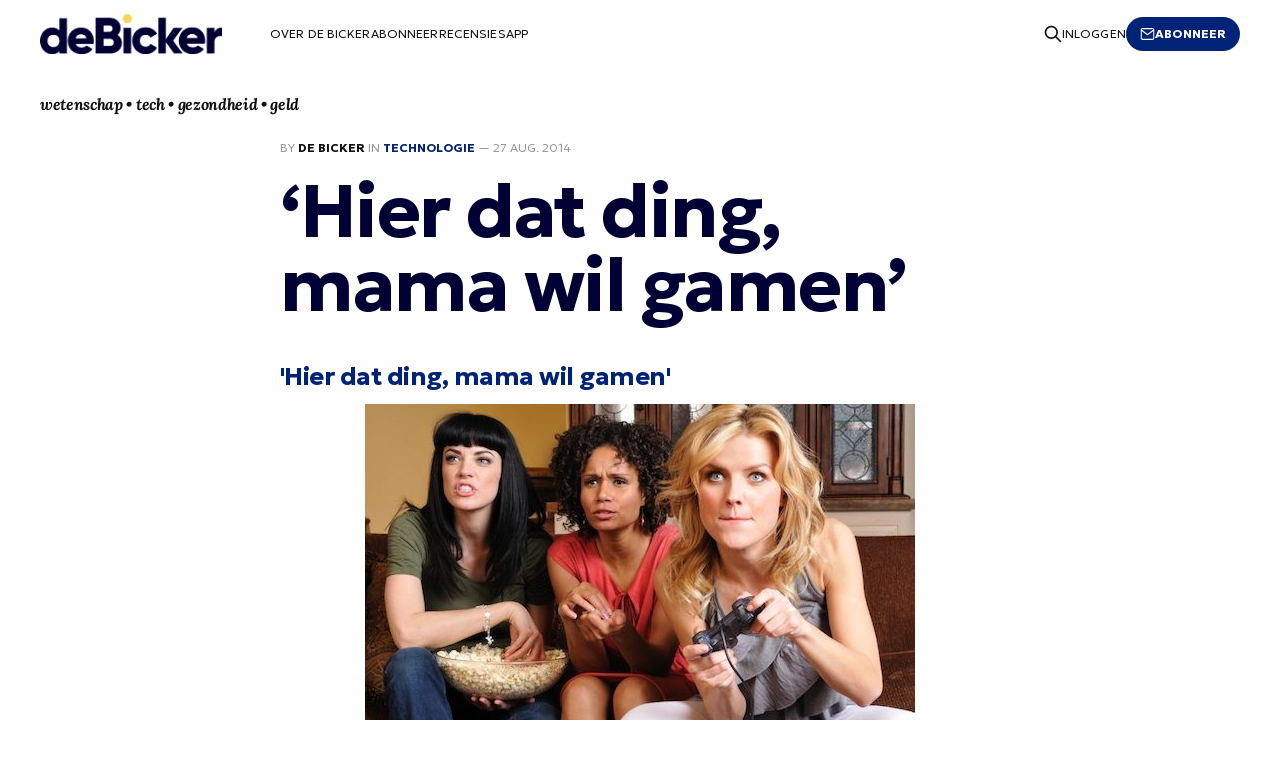

--- FILE ---
content_type: text/css; charset=UTF-8
request_url: https://www.debicker.eu/assets/built/screen.css?v=9111c188c8
body_size: 8112
content:
:root {
  --color-primary-text: #333;
  --color-secondary-text: #999;
  --color-white: #fff;
  --color-lighter-gray: #f6f6f6;
  --color-light-gray: #e6e6e6;
  --color-mid-gray: #ccc;
  --color-dark-gray: #111;
  --color-darker-gray: #15171a;
  --color-black: #000034;
  --font-sans: 'Geologica', Segoe UI, Helvetica, Arial, -apple-system, BlinkMacSystemFont, sans-serif; /* stylelint-disable-line value-keyword-case */
  --font-serif: Lora, Times, serif; /* stylelint-disable-line value-keyword-case */
  /*--font-sans: -apple-system, BlinkMacSystemFont, Segoe UI, Helvetica, Arial, sans-serif;*/
  /*--font-serif: Georgia, serif;*/
  --font-mono: Menlo, Consolas, Monaco, Liberation Mono, Lucida Console, monospace;
  --head-nav-gap: 2.8rem;
  --h1-size: 4.6rem;
  --gap: 3.6rem
}
@media (max-width:767px) {
  :root {
    --h1-size: 3.2rem !important;
    --gap: 2rem
  }
}
*, :after, :before {
  box-sizing: border-box
}
blockquote, body, dd, dl, figure, h1, h2, h3, h4, h5, h6, p {
  margin: 0
}
ol[role=list], ul[role=list] {
  list-style: none
}
html:focus-within {
  scroll-behavior: smooth
}
body {
  line-height: 1.5;
  min-height: 100vh;
  text-rendering: optimizespeed
}
a:not([class]) {
  -webkit-text-decoration-skip: ink;
  text-decoration-skip-ink: auto
}
img, picture {
  display: block;
  max-width: 100%
}
button, input, select, textarea {
  font: inherit
}
@media (prefers-reduced-motion:reduce) {
  html:focus-within {
    scroll-behavior: auto
  }
  *, :after, :before {
    animation-duration: .01ms !important;
    animation-iteration-count: 1 !important;
    scroll-behavior: auto !important;
    transition-duration: .01ms !important
  }
}
html {
  font-size: 62.5%
}
body {
  -webkit-font-smoothing: antialiased;
  -moz-osx-font-smoothing: grayscale;
  background-color: var(--color-white);
  color: var(--color-primary-text);
  font-family: var(--font-sans);
  font-size: 1.6rem;
  line-height: 1.6
}
img {
  height: auto
}
a {
  color: var(--color-darker-gray);
  text-decoration: none
}
a:hover {
  opacity: .8
}
h1, h2, h3, h4, h5, h6 {
  color: var(--color-black);
  letter-spacing: -.02em;
  line-height: 1.15
}
h1 {
  font-size: var(--h1-size)
}
h2 {
  font-size: 2.8rem
}
h3 {
  font-size: 2.4rem
}
h4 {
  font-size: 2.2rem
}
h5 {
  font-size: 2rem
}
h6 {
  font-size: 1.8rem
}
hr {
  background-color: var(--color-light-gray);
  border: 0;
  height: 1px;
  width: 100%
}
blockquote:not([class]) {
  /*border-left: 4px solid var(--ghost-accent-color);*/
  padding-left: 0;
  font-style: italic;
}
figcaption {
  color: var(--color-secondary-text);
  font-size: 1.4rem;
  line-height: 1.4;
  margin-top: 1.6rem;
  text-align: right
}
.kg-width-full figcaption {
  padding: 0 1.6rem
}
.gh-content figcaption a {
  color: var(--color-darker-gray);
  text-decoration: none
}
pre {
  -webkit-overflow-scrolling: touch;
  background-color: var(--color-lighter-gray);
  -webkit-hyphens: none;
  hyphens: none;
  line-height: 1.5;
  overflow-x: scroll;
  padding: 1.6rem 2.4rem;
  white-space: pre
}
code {
  font-family: var(--font-mono);
  font-size: 15px
}
:not(pre) > code {
  background-color: var(--color-lighter-gray);
  border-radius: 3px;
  color: var(--ghost-accent-color);
  padding: .4rem
}
iframe {
  border: 0;
  display: block;
  overflow: hidden;
  width: 100%
}
@media (max-width:767px) {
  h2 {
    font-size: 2.4rem
  }
  h3 {
    font-size: 2.1rem
  }
}
.gh-site {
  display: flex;
  flex-direction: column;
  min-height: 100vh
}
.gh-main {
  flex-grow: 1;
  padding-bottom: 8rem;
  padding-top: 1rem
}
.gh-outer {
  padding-left: var(--gap);
  padding-right: var(--gap)
}
.gh-inner {
  margin: 0 auto;
  max-width: var(--container-width, 1200px)
}
.gh-inner-description {
  margin: 0 auto;
  max-width: var(--container-width, 1200px);
  /*background-color: #FBD458;*/
  padding: 10px 0 10px 0
}
.gh-canvas {
  display: grid;
  grid-template-columns: [full-start] minmax(var(--gap), auto) [wide-start] minmax(auto, calc((var(--container-width, 1200px) - var(--content-width, 720px))/2)) [main-start] min(var(--content-width, 720px), calc(100% - var(--gap)*2)) [main-end] minmax(auto, calc((var(--container-width, 1200px) - var(--content-width, 720px))/2)) [wide-end] minmax(var(--gap), auto) [full-end]
}
.gh-canvas > * {
  grid-column: main-start/main-end
}
.kg-width-wide {
  grid-column: wide-start/wide-end
}
.kg-width-full {
  grid-column: full-start/full-end
}
.kg-width-full img {
  width: 100%
}
@media (max-width:767px) {
  #gh-main {
    padding-bottom: 4.8rem;
    padding-top: 4.8rem
  }
}
.gh-head {
  background-color: var(--color-white);
}
.gh-head-inner {
  align-items: center;
  -moz-column-gap: var(--head-nav-gap);
  column-gap: var(--head-nav-gap);
  display: grid;
  grid-auto-flow: row dense;
  grid-template-columns: 1fr auto auto;
  margin-top: 10px;
  height: 3.5em
}
.gh-head-brand {
  line-height: 1
}
.gh-head-brand-wrapper {
  align-items: center;
  display: flex
}
.gh-head-logo {
  font-size: 2.4rem;
  font-weight: 700;
  letter-spacing: -.02em;
  position: relative;
  white-space: nowrap
}
.gh-head-logo img {
  max-height: 40px
}
.gh-head-logo img:nth-child(2) {
  left: 0;
  opacity: 0;
  position: absolute;
  top: 0
}
.gh-head-menu {
  display: flex
}
.gh-head .nav, .gh-head-menu {
  align-items: center;
  gap: var(--head-nav-gap)
}
.gh-head .nav {
  display: inline-flex;
  list-style: none;
  margin: 0;
  padding: 0;
  white-space: nowrap
}
.gh-head .nav-more-toggle {
  font-size: inherit;
  margin: 0 -6px;
  position: relative;
  text-transform: inherit
}
.gh-head .nav-more-toggle svg {
  height: 24px;
  width: 24px
}
.gh-head-actions {
  align-items: center;
  display: flex;
  gap: var(--head-nav-gap);
  justify-content: flex-end
}
.gh-head-members {
  align-items: center;
  display: flex;
  gap: 20px;
  white-space: nowrap
}
.gh-head-btn.gh-btn {
  font-size: inherit;
  font-weight: 600
}
.gh-head-btn:not(.gh-btn) {
  align-items: center;
  color: var(--ghost-accent-color);
  display: inline-flex
}
.gh-head-btn svg {
  height: 1.3em;
  width: 1.3em
}
.gh-search {
  margin-left: -6px;
  margin-right: -6px
}
.gh-search:hover {
  opacity: .9
}
.gh-head-brand .gh-search {
  margin-right: 8px
}
@media (max-width:767px) {
  .gh-head-members {
    flex-direction: column-reverse;
    gap: 16px;
    width: 100%
  }
  .gh-head-actions .gh-search {
    display: none
  }
}
@media (min-width:768px) {
  .gh-head-brand .gh-search {
    display: none
  }
  body:not(.is-dropdown-loaded) .gh-head-menu .nav > li {
    opacity: 0
  }
}
.is-head-left-logo .gh-head-inner {
  grid-template-columns: auto 1fr auto
}
@media (min-width:992px) {
  .is-head-left-logo .gh-head-menu {
    margin-left: 16px;
    margin-right: 64px
  }
}
.is-head-middle-logo .gh-head-inner {
  grid-template-columns: 1fr auto 1fr
}
.is-head-middle-logo .gh-head-brand {
  grid-column-start: 2
}
.is-head-middle-logo .gh-head-actions {
  gap: 28px
}
@media (min-width:992px) {
  .is-head-middle-logo .gh-head-menu {
    margin-right: 64px
  }
}
.is-head-stacked .gh-head {
  height: auto;
  position: relative
}
.is-head-stacked .gh-head-inner {
  grid-template-columns: 1fr auto 1fr
}
.is-head-stacked .gh-head-brand {
  display: flex;
  grid-column-start: 2;
  grid-row-start: 1;
  min-height: 80px
}
@media (max-width:767px) {
  .is-head-stacked .gh-head-brand {
    min-height: unset
  }
}
@media (min-width:992px) {
  .is-head-stacked .gh-head-inner {
    padding: 0
  }
  .is-head-stacked .gh-head-brand {
    align-items: center;
    display: flex;
    height: 80px
  }
  .is-head-stacked .gh-head-menu {
    grid-column: 1/4;
    grid-row-start: 2;
    height: 56px;
    justify-content: center;
    margin: 0 48px
  }
  .is-head-stacked .gh-head-menu:after, .is-head-stacked .gh-head-menu:before {
    background-color: var(--color-light-gray);
    content: "";
    height: 1px;
    left: 0;
    position: absolute;
    top: 80px;
    width: 100%
  }
  .is-head-stacked .gh-head-menu:after {
    top: 136px
  }
  .is-head-stacked .gh-head-actions {
    grid-column: 1/4;
    grid-row-start: 1;
    justify-content: space-between
  }
}
.is-head-transparent .gh-head {
  background-color: transparent;
  left: 0;
  position: absolute;
  right: 0;
  z-index: 90
}
.is-head-transparent .gh-head .nav > li a, .is-head-transparent .gh-head-description, .is-head-transparent .gh-head-link, .is-head-transparent .gh-head-logo, .is-head-transparent .gh-head-logo a, .is-head-transparent .gh-search, .is-head-transparent .gh-social, .is-head-transparent .nav-more-toggle {
  color: var(--color-white)
}
.is-head-transparent .gh-burger:after, .is-head-transparent .gh-burger:before {
  background-color: var(--color-white)
}
.is-head-transparent .gh-head-btn {
  background-color: #fff;
  color: #15171a
}
.is-head-transparent .gh-head-menu:after, .is-head-transparent .gh-head-menu:before {
  background-color: hsla(0, 0%, 100%, .2)
}
.is-head-transparent #announcement-bar-root {
  left: 0;
  position: absolute;
  right: 0
}
.is-head-transparent #announcement-bar-root + :is(.site, .gh-site) .gh-head {
  margin-top: 48px
}
.is-head-dark:not(.is-head-transparent) .gh-head {
  background-color: var(--color-darker-gray)
}
.is-head-dark:not(.is-head-transparent) .gh-head .nav a, .is-head-dark:not(.is-head-transparent) .gh-head-description, .is-head-dark:not(.is-head-transparent) .gh-head-link, .is-head-dark:not(.is-head-transparent) .gh-head-logo, .is-head-dark:not(.is-head-transparent) .gh-head-logo a, .is-head-dark:not(.is-head-transparent) .gh-search, .is-head-dark:not(.is-head-transparent) .gh-social, .is-head-dark:not(.is-head-transparent) .nav-more-toggle {
  color: var(--color-white)
}
.is-head-dark:not(.is-head-transparent) .gh-burger:after, .is-head-dark:not(.is-head-transparent) .gh-burger:before {
  background-color: var(--color-white)
}
.is-head-dark:not(.is-head-transparent) .gh-head-btn {
  background-color: #fff;
  color: #15171a
}
.is-head-dark:not(.is-head-transparent) .gh-head-menu:after, .is-head-dark:not(.is-head-transparent) .gh-head-menu:before {
  background-color: hsla(0, 0%, 100%, .2)
}
.is-head-brand:not(.is-head-transparent) .gh-head {
  background-color: var(--ghost-accent-color)
}
.is-head-brand:not(.is-head-transparent) .gh-head .nav a, .is-head-brand:not(.is-head-transparent) .gh-head-description, .is-head-brand:not(.is-head-transparent) .gh-head-link, .is-head-brand:not(.is-head-transparent) .gh-head-logo, .is-head-brand:not(.is-head-transparent) .gh-head-logo a, .is-head-brand:not(.is-head-transparent) .gh-search, .is-head-brand:not(.is-head-transparent) .gh-social, .is-head-brand:not(.is-head-transparent) .nav-more-toggle {
  color: var(--color-white)
}
.is-head-brand:not(.is-head-transparent) .gh-burger:after, .is-head-brand:not(.is-head-transparent) .gh-burger:before {
  background-color: var(--color-white)
}
.is-head-brand:not(.is-head-transparent) .gh-head-btn {
  background-color: #fff;
  color: #15171a
}
.is-head-brand:not(.is-head-transparent) .gh-head-menu:after, .is-head-brand:not(.is-head-transparent) .gh-head-menu:before {
  background-color: hsla(0, 0%, 100%, .3)
}
.gh-dropdown {
  background-color: #fff;
  border-radius: 5px;
  box-shadow: 0 0 0 1px rgba(0, 0, 0, .04), 0 7px 20px -5px rgba(0, 0, 0, .15);
  margin-top: 24px;
  opacity: 0;
  padding: 12px 0;
  position: absolute;
  right: -16px;
  text-align: left;
  top: 100%;
  transform: translate3d(0, 6px, 0);
  transition: opacity .3s, transform .2s;
  visibility: hidden;
  width: 200px;
  z-index: 90
}
.is-head-middle-logo .gh-dropdown {
  left: -24px;
  right: auto
}
.is-dropdown-mega .gh-dropdown {
  -moz-column-gap: 40px;
  column-gap: 40px;
  display: grid;
  grid-auto-flow: column;
  grid-template-columns: 1fr 1fr;
  padding: 20px 32px;
  width: auto
}
.is-dropdown-open .gh-dropdown {
  opacity: 1;
  transform: translateY(0);
  visibility: visible
}
.gh-dropdown li a {
  color: #15171a !important;
  display: block;
  padding: 6px 20px
}
.is-dropdown-mega .gh-dropdown li a {
  padding: 8px 0
}
.gh-burger {
  -webkit-appearance: none;
  -moz-appearance: none;
  appearance: none;
  background-color: transparent;
  border: 0;
  cursor: pointer;
  display: none;
  height: 30px;
  margin-right: -3px;
  padding: 0;
  position: relative;
  width: 30px
}
.gh-burger:after, .gh-burger:before {
  background-color: var(--color-darker-gray);
  content: "";
  height: 1px;
  left: 3px;
  position: absolute;
  transition: all .2s cubic-bezier(.04, .04, .12, .96) .1008s;
  width: 24px
}
.gh-burger:before {
  top: 11px
}
.gh-burger:after {
  bottom: 11px
}
.is-head-open .gh-burger:before {
  top: 15px;
  transform: rotate(45deg)
}
.is-head-open .gh-burger:after {
  bottom: 14px;
  transform: rotate(-45deg)
}
@media (max-width:767px) {
  #gh-head {
    height: 64px
  }
  #gh-head .gh-head-inner {
    gap: 48px;
    grid-template-columns: 1fr;
    grid-template-rows: auto 1fr auto
  }
  #gh-head .gh-head-brand {
    align-items: center;
    display: grid;
    grid-column-start: 1;
    grid-template-columns: 1fr auto auto;
    height: 64px
  }
  #gh-head .gh-head-logo {
    font-size: 2.2rem
  }
  .gh-burger {
    display: block
  }
  #gh-head .gh-head-actions, #gh-head .gh-head-menu {
    justify-content: center;
    opacity: 0;
    position: fixed;
    visibility: hidden
  }
  #gh-head .gh-head-menu {
    transform: translateY(0);
    transition: none
  }
  #gh-head .nav {
    align-items: center;
    gap: 20px;
    line-height: 1.4
  }
  #gh-head .nav a {
    font-size: 2.6rem;
    font-weight: 600;
    text-transform: none
  }
  #gh-head .nav li {
    opacity: 0;
    transform: translateY(-4px)
  }
  #gh-head .gh-head-actions {
    text-align: center
  }
  #gh-head :is(.gh-head-btn, .gh-head-link) {
    opacity: 0;
    transform: translateY(8px)
  }
  #gh-head .gh-head-btn {
    font-size: 1.8rem;
    text-transform: none;
    width: 100%
  }
  #gh-head .gh-head-btn:not(.gh-btn) {
    font-size: 2rem
  }
  #gh-main {
    transition: opacity .4s
  }
  .is-head-open #gh-head {
    -webkit-overflow-scrolling: touch;
    height: 100%;
    inset: 0;
    overflow-y: scroll;
    position: fixed;
    z-index: 3999999
  }
  .is-head-open:not(.is-head-brand):not(.is-head-dark):not(.is-head-transparent) #gh-head {
    background-color: var(--color-white)
  }
  .is-head-open.is-head-transparent #gh-head, .is-head-open:is(.is-head-transparent, .is-head-brand) #gh-head .gh-head-actions {
    background-color: var(--ghost-accent-color)
  }
  .is-head-open.is-head-dark #gh-head, .is-head-open.is-head-dark #gh-head .gh-head-actions {
    background-color: var(--color-darker-gray)
  }
  .is-head-open #gh-head .gh-head-actions, .is-head-open #gh-head .gh-head-menu {
    opacity: 1;
    position: static;
    visibility: visible
  }
  .is-head-open #gh-head .nav {
    display: flex;
    flex-direction: column
  }
  .is-head-open #gh-head .nav li {
    opacity: 1;
    transform: translateY(0);
    transition: transform .2s, opacity .2s
  }
  .is-head-open #gh-head .gh-head-actions {
    align-items: center;
    background-color: var(--color-white);
    bottom: 0;
    display: inline-flex;
    flex-direction: column;
    gap: 12px;
    left: 0;
    padding: var(--gap) 0 calc(var(--gap) + 8px);
    position: sticky;
    right: 0
  }
  .is-head-open #gh-head :is(.gh-head-btn, .gh-head-link) {
    opacity: 1;
    transform: translateY(0);
    transition: transform .4s, opacity .4s;
    transition-delay: .2s
  }
  .is-head-open #gh-head .gh-head-link {
    transition-delay: .4s
  }
  .is-head-open #gh-main {
    opacity: 0
  }
}
.gh-cover {
  min-height: var(--cover-height, 50vh);
  padding-bottom: 6.4rem;
  padding-top: 6.4rem;
  position: relative
}
.gh-cover-image {
  height: 100%;
  inset: 0;
  -o-object-fit: cover;
  object-fit: cover;
  position: absolute;
  width: 100%;
  z-index: -1
}
.has-serif-body .gh-cover-description, .has-serif-title .gh-cover-title {
  font-family: var(--font-serif)
}
.has-serif-title .gh-card-title {
  font-family: var(--font-serif);
  letter-spacing: -.01em
}
.has-serif-body .gh-card-excerpt {
  font-family: var(--font-serif)
}
.gh-card {
  word-break: break-word
}
.gh-article-tag {
  color: var(--ghost-accent-color)
}
.gh-article-title {
  word-break: break-word;
  color: --color-black
}
.has-serif-title .gh-article-title {
  font-family: var(--font-serif);
  letter-spacing: -.01em
}
.gh-article-excerpt {
  color: var(--color-secondary-text);
  font-size: 2.1rem;
  line-height: 1.5;
  margin-top: 2rem
}
.has-serif-body .gh-article-excerpt {
  font-family: var(--font-serif)
}
.gh-article-image {
  grid-column: wide-start/wide-end;
  margin-top: 4rem
}
.gh-article-image img {
  width: 100%
}
@media (max-width:767px) {
  .gh-article-excerpt {
    font-size: 1.9rem
  }
  .gh-article-image {
    margin-top: 2.4rem
  }
}
.gh-content {
  font-size: var(--content-font-size, 1.8rem);
  letter-spacing: var(--content-letter-spacing, 0);
  margin-top: 4rem;
  word-break: break-word
}
.gh-content > * + * {
  margin-bottom: 0;
  margin-top: calc(1.6em*var(--content-spacing-multiplier, 1))
}
.gh-content > [id] {
  margin: 0
}
.gh-content > .kg-card + [id] {
  margin-top: calc(2em*var(--content-spacing-multiplier, 1)) !important
}
.has-serif-title .gh-content > [id] {
  font-family: var(--font-serif);
  letter-spacing: -.01em
}
.gh-content > [id]:not(:first-child) {
  margin-top: calc(1.6em*var(--content-spacing-multiplier, 1))
}
.gh-content > [id] + * {
  margin-top: calc(.8em*var(--content-spacing-multiplier, 1))
}
.gh-content > blockquote, .gh-content > hr {
  position: relative
}
.gh-content > blockquote, .gh-content > blockquote + *, .gh-content > hr, .gh-content > hr + * {
  margin-top: calc(2.4em*var(--content-spacing-multiplier, 1))
}
.gh-content h2 {
  font-size: 1.6em
}
.gh-content h3 {
  font-size: 1.4em
}
.gh-content a {
  color: var(--ghost-accent-color);
  text-decoration: none;
  word-break: break-word
}
.gh-content a:hover {
  text-decoration: underline;
  opacity: .8
}
.gh-content .kg-callout-card .kg-callout-text, .gh-content .kg-toggle-card .kg-toggle-content > ol, .gh-content .kg-toggle-card .kg-toggle-content > p, .gh-content .kg-toggle-card .kg-toggle-content > ul {
  font-size: .95em
}
.has-serif-body .gh-content .kg-callout-text, .has-serif-body .gh-content .kg-toggle-content > ol, .has-serif-body .gh-content .kg-toggle-content > p, .has-serif-body .gh-content .kg-toggle-content > ul, .has-serif-body .gh-content > blockquote, .has-serif-body .gh-content > dl, .has-serif-body .gh-content > ol, .has-serif-body .gh-content > p, .has-serif-body .gh-content > ul {
  font-family: var(--font-serif)
}
.gh-content dl, .gh-content ol, .gh-content ul {
  padding-left: 2.8rem
}
.gh-content li + li {
  margin-top: .8rem
}
@media (max-width:767px) {
  .gh-content {
    font-size: 1.7rem;
    margin-top: 3.2rem
  }
}
.gh-comments {
  margin-bottom: -24px;
  margin-top: 64px
}
.gh-comments-header {
  align-items: center;
  display: flex;
  justify-content: space-between;
  margin-bottom: 40px
}
.gh-comments .gh-comments-title {
  margin-bottom: 28px
}
.gh-comments-header .gh-comments-title {
  margin-bottom: 0
}
.gh-comments-count {
  color: var(--color-secondary-text)
}
.gh-cta-gradient {
  background: linear-gradient(180deg, hsla(0, 0%, 100%, 0), var(--color-white));
  content: "";
  grid-column: full-start/full-end;
  height: 160px;
  margin-bottom: 4rem;
  margin-top: -16rem;
  position: relative
}
.gh-cta-gradient:first-child {
  display: none
}
.gh-cta {
  display: flex;
  flex-direction: column;
  margin-bottom: 4rem;
  text-align: center
}
.gh-cta-title {
  font-size: 2.2rem;
  letter-spacing: -.02em;
  margin-bottom: 3.2rem
}
.gh-cta-actions {
  align-items: center;
  display: flex;
  flex-direction: column
}
.gh-cta-link {
  color: var(--color-secondary-text);
  cursor: pointer;
  font-size: 1.4rem;
  margin-top: .8rem;
  text-decoration: none
}
.gh-cta-link:hover {
  color: var(--color-darker-gray)
}
@media (max-width:767px) {
  .gh-cta-actions {
    -moz-column-gap: .8rem;
    column-gap: .8rem
  }
}
.gh-content .kg-card + :not(.kg-card):not([id]), .gh-content :not(.kg-card):not([id]) + .kg-card {
  margin-top: calc(2em*var(--content-spacing-multiplier, 1))
}
.kg-image {
  margin-left: auto;
  margin-right: auto
}
.kg-embed-card {
  align-items: center;
  display: flex;
  flex-direction: column;
  width: 100%
}
.kg-gallery-image, .kg-image[width][height] {
  cursor: pointer
}
.kg-gallery-image a:hover, .kg-image-card a:hover {
  opacity: 1 !important
}
.kg-card.kg-toggle-card .kg-toggle-heading-text {
  font-size: 2rem;
  font-weight: 700
}
.has-serif-title .kg-toggle-card .kg-toggle-heading-text {
  font-family: var(--font-serif)
}
.kg-callout-card.kg-card {
  border-radius: .25em
}
.kg-callout-card-accent a {
  text-decoration: underline
}
blockquote.kg-blockquote-alt {
  color: var(--color-secondary-text);
  font-style: normal;
  font-weight: 400
}
.kg-card.kg-button-card .kg-btn {
  font-size: 1em
}
.has-serif-body .kg-header-card h3.kg-header-card-subheader, .has-serif-title .kg-card.kg-header-card h2.kg-header-card-header {
  font-family: var(--font-serif)
}
.kg-bookmark-card .kg-bookmark-container {
  border-radius: .25em !important
}
.kg-bookmark-card .kg-bookmark-content {
  padding: 1.15em
}
.kg-bookmark-card .kg-bookmark-title {
  font-size: .9em
}
.kg-bookmark-card .kg-bookmark-description {
  font-size: .8em;
  margin-top: .3em;
  max-height: none
}
.kg-bookmark-card .kg-bookmark-metadata {
  font-size: .8em
}
.kg-bookmark-card .kg-bookmark-thumbnail img {
  border-radius: 0 .2em .2em 0
}
.pagination {
  display: grid;
  grid-template-columns: 1fr auto 1fr;
  margin-top: 6.4rem
}
.page-number {
  grid-column-start: 2
}
.older-posts {
  text-align: right
}
.gh-navigation {
  align-items: center;
  -moz-column-gap: 2.4rem;
  column-gap: 2.4rem;
  display: grid;
  grid-template-columns: 1fr auto 1fr
}
.gh-navigation > div {
  align-items: center;
  display: flex
}
.gh-navigation-next {
  justify-content: flex-end
}
.gh-navigation-link {
  align-items: center;
  display: inline-flex
}
.gh-navigation-link svg {
  height: 16px;
  width: 16px
}
.gh-navigation-previous svg {
  margin-right: .4rem
}
.gh-navigation-next svg {
  margin-left: .4rem
}
@media (max-width:767px) {
  .gh-navigation-hide {
    display: none
  }
}
.gh-btn {
  align-items: center;
  background-color: var(--color-darker-gray);
  border: 0;
  border-radius: 100px;
  color: var(--color-white);
  cursor: pointer;
  display: inline-flex;
  font-size: 1.6rem;
  font-weight: 700;
  gap: .4em;
  justify-content: center;
  letter-spacing: inherit;
  line-height: 1;
  padding: calc(.75em*var(--multiplier, 1)) calc(1.15em*var(--multiplier, 1))
}
.gh-btn:hover {
  opacity: .95
}
.gh-post-upgrade-cta .gh-btn {
  line-height: inherit
}
.gh-primary-btn {
  background-color: var(--ghost-accent-color)
}
.gh-outline-btn {
  background-color: transparent;
  border: 1px solid var(--color-light-gray);
  color: var(--color-darker-gray);
  text-decoration: none
}
.gh-outline-btn:hover {
  border-color: var(--color-mid-gray);
  opacity: 1
}
.gh-icon-btn {
  align-items: center;
  background-color: transparent;
  border: 0;
  color: var(--darker-gray-color);
  cursor: pointer;
  display: inline-flex;
  height: 30px;
  justify-content: center;
  outline: none;
  padding: 0;
  width: 30px
}
.gh-icon-btn svg {
  height: 20px;
  width: 20px
}
.gh-text-btn {
  align-items: center;
  background-color: transparent;
  border: 0;
  color: var(--darker-gray-color);
  cursor: pointer;
  display: inline-flex;
  justify-content: center;
  letter-spacing: inherit;
  margin: 0;
  outline: none;
  padding: 0;
  will-change: opacity
}
.gh-text-btn:hover {
  opacity: .8
}
.gh-foot {
  color: var(--color-secondary-text);
  padding-bottom: 8rem;
  padding-top: 8rem;
  white-space: nowrap
}
.gh-foot-inner {
  display: grid;
  font-size: 1.3rem;
  gap: 40px;
  grid-template-columns: 1fr auto 1fr
}
.gh-foot-menu .nav {
  align-items: center;
  display: inline-flex;
  flex-wrap: wrap;
  justify-content: center;
  list-style: none;
  margin: 0;
  padding: 0;
  row-gap: 4px
}
.gh-foot-menu .nav li {
  align-items: center;
  display: flex
}
.gh-foot-menu .nav li + li:before {
  content: "•";
  font-size: .9rem;
  line-height: 0;
  padding: 0 1.2rem
}
.gh-powered-by {
  text-align: right
}
.gh-foot a {
  color: var(--color-secondary-text)
}
.gh-foot a:hover {
  color: var(--color-darker-gray);
  opacity: 1
}
@media (max-width:767px) {
  .gh-foot {
    padding-bottom: 12rem;
    padding-top: 6.4rem
  }
  .gh-foot-inner {
    grid-template-columns: 1fr;
    text-align: center
  }
  .gh-foot-menu {
    margin-top: 3.2rem
  }
  .gh-foot-menu .nav {
    flex-direction: column
  }
  .gh-foot-menu .nav li + li {
    margin-top: .4rem
  }
  .gh-foot-menu .nav li + li:before {
    display: none
  }
  .gh-powered-by {
    margin-top: 3.2rem;
    text-align: center
  }
}
.pswp {
  -webkit-text-size-adjust: 100%;
  -webkit-backface-visibility: hidden;
  backface-visibility: hidden;
  display: none;
  height: 100%;
  left: 0;
  outline: none;
  overflow: hidden;
  position: absolute;
  top: 0;
  touch-action: none;
  width: 100%;
  z-index: 3999999
}
.pswp img {
  max-width: none
}
.pswp--animate_opacity {
  opacity: .001;
  transition: opacity 333ms cubic-bezier(.4, 0, .22, 1);
  will-change: opacity
}
.pswp--open {
  display: block
}
.pswp--zoom-allowed .pswp__img {
  cursor: zoom-in
}
.pswp--zoomed-in .pswp__img {
  cursor: grab
}
.pswp--dragging .pswp__img {
  cursor: grabbing
}
.pswp__bg {
  -webkit-backface-visibility: hidden;
  backface-visibility: hidden;
  background-color: rgba(0, 0, 0, .85);
  opacity: 0;
  transform: translateZ(0);
  transition: opacity 333ms cubic-bezier(.4, 0, .22, 1);
  will-change: opacity
}
.pswp__bg, .pswp__scroll-wrap {
  height: 100%;
  left: 0;
  position: absolute;
  top: 0;
  width: 100%
}
.pswp__scroll-wrap {
  overflow: hidden
}
.pswp__container, .pswp__zoom-wrap {
  -webkit-backface-visibility: hidden;
  backface-visibility: hidden;
  bottom: 0;
  left: 0;
  position: absolute;
  right: 0;
  top: 0;
  touch-action: none
}
.pswp__container, .pswp__img {
  -webkit-tap-highlight-color: transparent;
  -webkit-touch-callout: none;
  -webkit-user-select: none;
  -moz-user-select: none;
  user-select: none
}
.pswp__zoom-wrap {
  position: absolute;
  transform-origin: left top;
  transition: transform 333ms cubic-bezier(.4, 0, .22, 1);
  width: 100%
}
.pswp--animated-in .pswp__bg, .pswp--animated-in .pswp__zoom-wrap {
  transition: none
}
.pswp__item {
  bottom: 0;
  overflow: hidden;
  right: 0
}
.pswp__img, .pswp__item {
  left: 0;
  position: absolute;
  top: 0
}
.pswp__img {
  height: auto;
  width: auto
}
.pswp__img--placeholder {
  -webkit-backface-visibility: hidden;
  backface-visibility: hidden
}
.pswp__img--placeholder--blank {
  background: var(--color-black)
}
.pswp--ie .pswp__img {
  height: auto !important;
  left: 0;
  top: 0;
  width: 100% !important
}
.pswp__error-msg {
  color: var(--color-secondary-text);
  font-size: 14px;
  left: 0;
  line-height: 16px;
  margin-top: -8px;
  position: absolute;
  text-align: center;
  top: 50%;
  width: 100%
}
.pswp__error-msg a {
  color: var(--color-secondary-text);
  text-decoration: underline
}
.pswp__button {
  -webkit-appearance: none;
  -moz-appearance: none;
  appearance: none;
  background: none;
  border: 0;
  box-shadow: none;
  cursor: pointer;
  display: block;
  float: right;
  height: 44px;
  margin: 0;
  overflow: visible;
  padding: 0;
  position: relative;
  transition: opacity .2s;
  width: 44px
}
.pswp__button:focus, .pswp__button:hover {
  opacity: 1
}
.pswp__button:active {
  opacity: .9;
  outline: none
}
.pswp__button::-moz-focus-inner {
  border: 0;
  padding: 0
}
.pswp__ui--over-close .pswp__button--close {
  opacity: 1
}
.pswp__button, .pswp__button--arrow--left:before, .pswp__button--arrow--right:before {
  background: url(../images/default-skin.png) 0 0 no-repeat;
  background-size: 264px 88px;
  height: 44px;
  width: 44px
}
@media (-webkit-min-device-pixel-ratio:1.09375), (-webkit-min-device-pixel-ratio:1.1), (min-resolution:1.1dppx), (min-resolution:105dpi) {
  .pswp--svg .pswp__button, .pswp--svg .pswp__button--arrow--left:before, .pswp--svg .pswp__button--arrow--right:before {
    background-image: url(../images/default-skin.svg)
  }
  .pswp--svg .pswp__button--arrow--left, .pswp--svg .pswp__button--arrow--right {
    background: none
  }
}
.pswp__button--close {
  background-position: 0 -44px
}
.pswp__button--share {
  background-position: -44px -44px
}
.pswp__button--fs {
  display: none
}
.pswp--supports-fs .pswp__button--fs {
  display: block
}
.pswp--fs .pswp__button--fs {
  background-position: -44px 0
}
.pswp__button--zoom {
  background-position: -88px 0;
  display: none
}
.pswp--zoom-allowed .pswp__button--zoom {
  display: block
}
.pswp--zoomed-in .pswp__button--zoom {
  background-position: -132px 0
}
.pswp--touch .pswp__button--arrow--left, .pswp--touch .pswp__button--arrow--right {
  visibility: hidden
}
.pswp__button--arrow--left, .pswp__button--arrow--right {
  background: none;
  height: 100px;
  margin-top: -50px;
  position: absolute;
  top: 50%;
  width: 70px
}
.pswp__button--arrow--left {
  left: 0
}
.pswp__button--arrow--right {
  right: 0
}
.pswp__button--arrow--left:before, .pswp__button--arrow--right:before {
  content: "";
  height: 30px;
  position: absolute;
  top: 35px;
  width: 32px
}
.pswp__button--arrow--left:before {
  background-position: -138px -44px;
  left: 6px
}
.pswp__button--arrow--right:before {
  background-position: -94px -44px;
  right: 6px
}
.pswp__counter {
  color: var(--color-white);
  font-size: 11px;
  font-weight: 700;
  height: 44px;
  left: 0;
  line-height: 44px;
  padding: 0 15px;
  position: absolute;
  top: 0;
  -webkit-user-select: none;
  -moz-user-select: none;
  user-select: none
}
.pswp__caption {
  bottom: 0;
  left: 0;
  min-height: 44px;
  position: absolute;
  width: 100%
}
.pswp__caption__center {
  color: var(--color-white);
  font-size: 11px;
  line-height: 1.6;
  margin: 0 auto;
  max-width: 420px;
  padding: 25px 15px 30px;
  text-align: center
}
.pswp__caption__center .post-caption-title {
  font-size: 15px;
  font-weight: 500;
  margin-bottom: 7px;
  text-transform: uppercase
}
.pswp__caption__center .post-caption-meta-item + .post-caption-meta-item:before {
  content: "\02022";
  padding: 0 4px
}
.pswp__caption--empty {
  display: none
}
.pswp__caption--fake {
  visibility: hidden
}
.pswp__preloader {
  direction: ltr;
  height: 44px;
  left: 50%;
  margin-left: -22px;
  opacity: 0;
  position: absolute;
  top: 0;
  transition: opacity .25s ease-out;
  width: 44px;
  will-change: opacity
}
.pswp__preloader__icn {
  height: 20px;
  margin: 12px;
  width: 20px
}
.pswp__preloader--active {
  opacity: 1
}
.pswp__preloader--active .pswp__preloader__icn {
  background: url(../images/preloader.gif) 0 0 no-repeat
}
.pswp--css_animation .pswp__preloader--active {
  opacity: 1
}
.pswp--css_animation .pswp__preloader--active .pswp__preloader__icn {
  animation: clockwise .5s linear infinite
}
.pswp--css_animation .pswp__preloader--active .pswp__preloader__donut {
  animation: donut-rotate 1s cubic-bezier(.4, 0, .22, 1) infinite
}
.pswp--css_animation .pswp__preloader__icn {
  background: none;
  height: 14px;
  left: 15px;
  margin: 0;
  opacity: .75;
  position: absolute;
  top: 15px;
  width: 14px
}
.pswp--css_animation .pswp__preloader__cut {
  height: 14px;
  overflow: hidden;
  position: relative;
  width: 7px
}
.pswp--css_animation .pswp__preloader__donut {
  background: none;
  border-bottom: 2px solid transparent;
  border-left: 2px solid transparent;
  border-radius: 50%;
  border-right: 2px solid var(--color-white);
  border-top: 2px solid var(--color-white);
  box-sizing: border-box;
  height: 14px;
  left: 0;
  margin: 0;
  position: absolute;
  top: 0;
  width: 14px
}
@media screen and (max-width:1024px) {
  .pswp__preloader {
    float: right;
    left: auto;
    margin: 0;
    position: relative;
    top: auto
  }
}
@keyframes clockwise {
  0% {
    transform: rotate(0deg)
  }
  to {
    transform: rotate(1turn)
  }
}
@keyframes donut-rotate {
  0% {
    transform: rotate(0)
  }
  50% {
    transform: rotate(-140deg)
  }
  to {
    transform: rotate(0)
  }
}
.pswp__ui {
  -webkit-font-smoothing: auto;
  opacity: 1;
  visibility: visible;
  z-index: 1550
}
.pswp__top-bar {
  height: 44px;
  left: 0;
  position: absolute;
  top: 0;
  width: 100%
}
.pswp--has_mouse .pswp__button--arrow--left, .pswp--has_mouse .pswp__button--arrow--right, .pswp__caption, .pswp__top-bar {
  -webkit-backface-visibility: hidden;
  backface-visibility: hidden;
  transition: opacity 333ms cubic-bezier(.4, 0, .22, 1);
  will-change: opacity
}
.pswp--has_mouse .pswp__button--arrow--left, .pswp--has_mouse .pswp__button--arrow--right {
  visibility: visible
}
.pswp__ui--idle .pswp__button--arrow--left, .pswp__ui--idle .pswp__button--arrow--right, .pswp__ui--idle .pswp__top-bar {
  opacity: 0
}
.pswp__ui--hidden .pswp__button--arrow--left, .pswp__ui--hidden .pswp__button--arrow--right, .pswp__ui--hidden .pswp__caption, .pswp__ui--hidden .pswp__top-bar {
  opacity: .001
}
.pswp__ui--one-slide .pswp__button--arrow--left, .pswp__ui--one-slide .pswp__button--arrow--right, .pswp__ui--one-slide .pswp__counter {
  display: none
}
.pswp__element--disabled {
  display: none !important
}
.pswp--minimal--dark .pswp__top-bar {
  background: none
}
@font-face {
  font-family: Inter;
  font-style: normal;
  font-weight: 400;
  src: local(""), url(../fonts/inter-v12-latin-regular.woff2) format("woff2"), url(../fonts/inter-v12-latin-regular.woff) format("woff")
}
@font-face {
  font-family: Inter;
  font-style: normal;
  font-weight: 500;
  src: local(""), url(../fonts/inter-v12-latin-500.woff2) format("woff2"), url(../fonts/inter-v12-latin-500.woff) format("woff")
}
@font-face {
  font-family: Inter;
  font-style: normal;
  font-weight: 600;
  src: local(""), url(../fonts/inter-v12-latin-600.woff2) format("woff2"), url(../fonts/inter-v12-latin-600.woff) format("woff")
}
@font-face {
  font-family: Inter;
  font-style: normal;
  font-weight: 700;
  src: local(""), url(../fonts/inter-v12-latin-700.woff2) format("woff2"), url(../fonts/inter-v12-latin-700.woff) format("woff")
}
@font-face {
  font-family: Lora;
  font-style: normal;
  font-weight: 400;
  src: local(""), url(../fonts/lora-v25-latin-regular.woff2) format("woff2"), url(../fonts/lora-v25-latin-regular.woff) format("woff")
}
@font-face {
  font-family: Lora;
  font-style: normal;
  font-weight: 500;
  src: local(""), url(../fonts/lora-v25-latin-500.woff2) format("woff2"), url(../fonts/lora-v25-latin-500.woff) format("woff")
}
@font-face {
  font-family: Lora;
  font-style: normal;
  font-weight: 600;
  src: local(""), url(../fonts/lora-v25-latin-600.woff2) format("woff2"), url(../fonts/lora-v25-latin-600.woff) format("woff")
}
@font-face {
  font-family: Lora;
  font-style: normal;
  font-weight: 700;
  src: local(""), url(../fonts/lora-v25-latin-700.woff2) format("woff2"), url(../fonts/lora-v25-latin-700.woff) format("woff")
}
@font-face {
  font-family: Lora;
  font-style: italic;
  font-weight: 400;
  src: local(""), url(../fonts/lora-v25-latin-italic.woff2) format("woff2"), url(../fonts/lora-v25-latin-italic.woff) format("woff")
}
@font-face {
  font-family: Lora;
  font-style: italic;
  font-weight: 700;
  src: local(""), url(../fonts/lora-v25-latin-700italic.woff2) format("woff2"), url(../fonts/lora-v25-latin-700italic.woff) format("woff")
}
:root {
  --font-sans: 'Geologica', Inter, -apple-system, BlinkMacSystemFont, Segoe UI, Helvetica, Arial, sans-serif;
  --font-serif: Lora, Times, serif;
  --color-primary-text: var(--color-dark-gray);
  --color-darker-gray: var(--color-dark-gray);
  --head-nav-gap: 3.2rem
}
.author-template .gh-main, .tag-template .gh-main {
  padding-top: 8vmin
}
.gh-head-actions, .gh-head-menu {
  font-size: 1.2rem;
  font-weight: 500;
  letter-spacing: .01em;
  text-transform: uppercase
}
.gh-latest {
  margin-bottom: 12rem;
  margin-top: 4rem
}
.gh-latest .gh-card-meta {
  margin-top: 2.4rem
}
.gh-wrapper {
  -moz-column-gap: 2.4rem;
  column-gap: 2.4rem;
  display: grid;
  grid-template-columns: 4fr 2fr
}
.gh-wrapper > .gh-section {
  max-width: 720px
}
.gh-section-title {
  align-items: center;
  display: flex;
  font-size: 1.2rem;
  font-weight: 900;
  letter-spacing: .01em;
  margin-bottom: 2.4rem;
  text-transform: uppercase
}
.gh-section-title:after {
  background-color: var(--color-light-gray);
  content: "";
  flex-grow: 1;
  height: 1px;
  margin-left: 1.6rem
}
.gh-card + .gh-card {
  margin-top: 8rem
}
.gh-card-link {
  display: block
}
.gh-card-link:hover {
  opacity: 1
}
.gh-card-title {
  font-size: 3.4rem;
  font-weight: 600;
  word-break: break-word
}
.gh-card-link:hover .gh-card-title {
  opacity: .8
}
.gh-card-excerpt {
  font-size: 1.8rem;
  letter-spacing: -.01em;
  line-height: 1.5;
  margin-top: 1.2rem;
  word-break: break-word
}
.gh-card-meta {
  align-items: center;
  color: var(--color-secondary-text);
  display: inline-flex;
  font-size: 1.2rem;
  font-weight: 500;
  gap: 6px;
  line-height: 1;
  margin-top: 2rem;
  text-transform: uppercase
}
.gh-card-date {
  color: var(--ghost-accent-color)
}
.gh-card-meta svg {
  margin-left: .6rem;
  position: relative;
  top: -1px
}
.gh-card-meta > * {
  align-items: center;
  display: flex;
  gap: 6px
}
.gh-card-meta > * + :not(script):before {
  background-color: var(--color-secondary-text);
  border-radius: 50%;
  content: "";
  height: 2px;
  width: 2px
}
.gh-loadmore {
  background-color: transparent;
  border: 1px solid var(--color-light-gray);
  color: var(--color-darker-gray);
  font-weight: 600;
  letter-spacing: -.02em;
  margin-top: 8rem;
  padding-bottom: 1.4rem;
  padding-top: 1.4rem;
  width: 100%
}
.gh-loadmore:hover {
  border-color: var(--color-mid-gray)
}
.gh-sidebar {
  font-size: 1.4rem;
  height: -moz-max-content;
  height: max-content;
  padding-left: 4rem;
  /*position: sticky;*/
  top: 4.8rem
}
.gh-sidebar .gh-section + .gh-section {
  margin-top: 8rem
}
.gh-about {
  display: flex
}
.gh-about-icon {
  height: 64px;
  margin-right: 2rem;
  width: 64px
}
.gh-about-wrapper {
  display: flex;
  flex-direction: column;
  justify-content: center
}
.gh-about-title {
  font-size: 2.1rem;
  font-weight: 600;
  letter-spacing: -.02em
}
.gh-about-description {
  /*line-height: 1.55;
  margin-top: .4rem
  font-size: 2.1rem;*/
  font-weight: 600;
  font-family: var(--font-serif);
  font-style: italic;
  letter-spacing: -.02em;
}
.gh-signup {
  margin-top: 2.8rem
}
.gh-signup-description {
  line-height: 1.55
}
.gh-signup .gh-subscribe-input {
  font-size: 1.5rem;
  height: 48px;
  margin-bottom: 0;
  margin-top: 1.6rem;
  padding-left: 1.2rem
}
.gh-signup-btn {
  margin-top: 1.6rem
}

.gh-recensie-description {
    line-height: 1.55;
    font: var(--font-serif);
    font-style: italic;
    margin-bottom: 10px;
}

.gh-featured .gh-card + .gh-card {
  margin-top: 2.8rem
}
.gh-featured .gh-card-title {
  font-size: 1.9rem;
  font-weight: 600;
  letter-spacing: -.01em;
  line-height: 1.25
}
.gh-featured .gh-card-excerpt {
  color: var(--color-secondary-text);
  font-family: var(--font-sans);
  font-size: inherit;
  letter-spacing: 0;
  line-height: 1.55;
  margin-top: .8rem
}
.gh-featured .gh-card-meta {
  margin-top: 1.6rem
}
.gh-topic-item {
  align-items: center;
  display: flex;
  justify-content: space-between
}
.gh-topic-item + .gh-topic-item {
  margin-top: 1.6rem
}
.gh-topic-name {
  font-size: 1.7rem;
  font-weight: 600;
  letter-spacing: 0
}
.has-serif-title .gh-topic-name {
  font-family: var(--font-serif)
}
.gh-topic-count {
  border: 1px solid var(--color-light-gray);
  border-radius: 32px;
  font-size: 1.3rem;
  line-height: 1;
  padding: .4rem .8rem
}
.gh-subscribe {
  /*background-color: var(--ghost-accent-color);*/
  background-color: #FBD458;
  margin: 12rem 0 8rem;
  padding: 7.2rem 0
}
.gh-subscribe-inner {
  margin: 0 auto;
  max-width: 520px;
  text-align: center
}
.gh-subscribe-title {
  color: var(color-black);
   /*color: #fff;*/
  font-size: 3.6rem;
  font-weight: 700
}
.has-serif-title .gh-subscribe-title {
  font-family: var(--font-serif);
  letter-spacing: -.01em
}
.gh-subscribe-description {
  color: var(color-black);
   /*color: #fff;*/
  font-size: 1.9rem;
  line-height: 1.4;
  margin-top: 2rem
}
.gh-subscribe-input {
  align-items: center;
  background-color: var(--color-white);
  border: 1px solid var(--color-light-gray);
  border-radius: 6px;
  color: var(--color-secondary-text);
  display: flex;
  font-size: 1.6rem;
  height: 56px;
  justify-content: space-between;
  margin: 4.8rem auto .8rem;
  max-width: 440px;
  padding: 0 1.6rem;
  width: 100%
}
.gh-subscribe .gh-subscribe-input {
  border: 0
}
.gh-subscribe-input:hover {
  border-color: var(--color-mid-gray);
  opacity: 1
}
.gh-subscribe-input-text {
  align-items: center;
  display: flex
}
.gh-subscribe-input svg {
  margin-right: .8rem;
  position: relative;
  top: 1px
}
.gh-subscribe-input-btn {
  color: var(--ghost-accent-color);
  font-size: 1.2rem;
  font-weight: 600;
  letter-spacing: .01em;
  text-transform: uppercase
}
.gh-subscribe-btn {
  background-color: #fff;
  color: var(--ghost-accent-color);
  margin-top: 3.2rem
}
.gh-article:not(.no-image) .gh-article-header > * {
  grid-column: wide-start/wide-end
}
.gh-article-meta {
  color: var(--color-secondary-text);
  font-size: 1.2rem;
  font-weight: 500;
  line-height: 1;
  margin-bottom: 2rem;
  text-transform: uppercase
}
.gh-article-meta a {
  font-weight: 600
}
.gh-article-title {
  font-size: 7.4rem;
  font-weight: 600;
  line-height: 1
}
.gh-article-excerpt {
  color: var(--color-darker-gray);
  font-size: 2.8rem;
  line-height: 1.35;
  margin-top: 1.6rem;
  max-width: 920px
}
.gh-article-footer {
  border-top: 1px solid var(--color-light-gray);
  margin-top: 8rem;
  padding-top: 3.2rem
}
.gh-article-footer.no-border {
  border-top: 0;
  margin-top: 24px
}
.gh-navigation {
  grid-column: wide-start/wide-end
}
.gh-navigation > div {
  align-items: flex-start;
  height: 100%
}
.gh-navigation-link {
  align-items: flex-start;
  flex-direction: column
}
.gh-navigation-next .gh-navigation-link {
  align-items: flex-end;
  text-align: right
}
.gh-navigation-previous svg {
  margin-left: -2px
}
.gh-navigation-next svg {
  margin-right: -2px
}
.gh-navigation-label {
  align-items: center;
  display: flex;
  font-size: 1.7rem;
  font-weight: 700;
  letter-spacing: .01em;
  line-height: 1.8;
  text-transform: uppercase
}
.gh-navigation-title {
  font-size: 1.6rem;
  font-weight: 400;
  letter-spacing: 0;
  margin-top: .8rem;
  word-break: break-word
}
.gh-pagehead {
  font-size: 1.4rem;
  grid-column: wide-start/main-start;
  height: -moz-max-content;
  height: max-content;
  line-height: 1;
  max-width: 200px;
  padding-top: .8rem;
  position: sticky;
  top: 4vmin
}
.gh-pagehead-title {
  font-size: 2.1rem;
  font-weight: 600;
  letter-spacing: -.02em
}
.gh-pagehead-description {
  color: var(--color-secondary-text);
  line-height: 1.45;
  margin-top: .8rem
}
.gh-tag-label {
  color: var(--ghost-accent-color);
  font-size: 1.2rem;
  font-weight: 500;
  margin-bottom: 1.2rem;
  text-transform: uppercase
}
.gh-tag-description {
  margin-top: 1.6rem
}
.gh-author-image {
  border-radius: 50%;
  height: 80px;
  margin-bottom: 2.4rem;
  width: 80px
}
.gh-author-meta {
  display: flex;
  flex-direction: column;
  margin-top: 2rem
}
.gh-author-location {
  color: var(--color-darker-gray);
  margin-left: -4px
}
.gh-author-website {
  margin-top: 1.2rem
}
.gh-author-social {
  display: flex;
  margin-top: 2.4rem
}
.gh-author-facebook {
  margin-left: .8rem
}
@media (max-width:767px) {
  .gh-latest {
    margin-bottom: 8rem
  }
  .gh-wrapper {
    grid-template-columns: 1fr
  }
  .gh-card + .gh-card, .gh-loadmore {
    margin-top: 6.4rem
  }
  .gh-sidebar {
    margin-top: 8rem;
    padding-left: 0
  }
  .gh-article-title {
    font-size: 4.2rem
  }
  .gh-article-excerpt {
    font-size: 2.2rem
  }
  .gh-navigation {
    grid-template-columns: 1fr;
    row-gap: 1.6rem
  }
  .gh-subscribe {
    margin-top: 8rem;
    padding: 5.6rem 0
  }
  .gh-pagehead {
    margin-bottom: 4.8rem
  }
}
@media (min-width:768px) and (max-width:991px) {
  .gh-sidebar {
    padding-left: 1.6rem
  }
  .gh-pagehead {
    margin-bottom: 8rem
  }
  .gh-author-meta {
    align-items: center;
    flex-direction: row
  }
  .gh-author-social, .gh-author-website {
    margin-left: 1.6rem;
    margin-top: 0
  }
}
@media (max-width:991px) {
  .gh-latest {
    margin-top: 0
  }
  .gh-pagehead {
    grid-column: main-start/main-end;
    max-width: 480px;
    padding-top: 0;
    position: static
  }
}
@supports (-moz-appearance:none) {
  .gh-topic-count {
    padding-bottom: .5rem
  }
  .gh-subscribe-input-btn {
    position: relative;
    top: 1px
  }
}
/*# sourceMappingURL=screen.css.map */